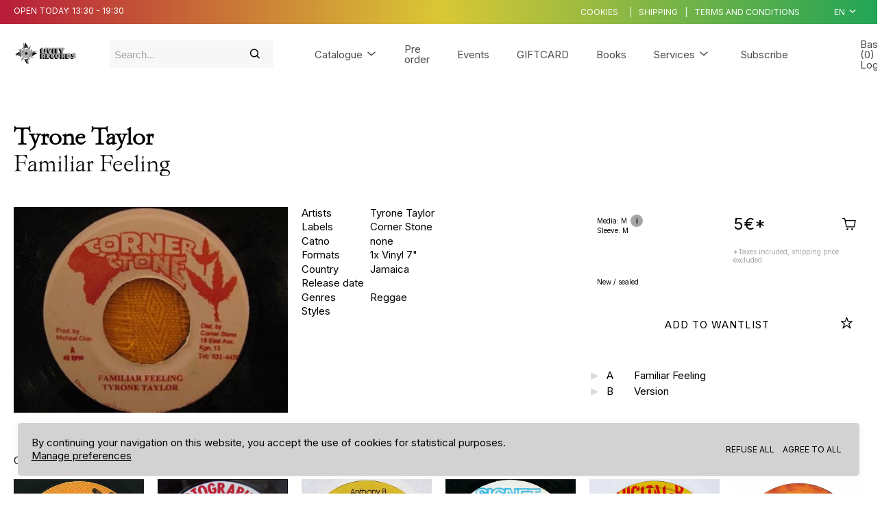

--- FILE ---
content_type: text/html; charset=utf-8
request_url: https://www.livity-records.com/release/2129984/Tyrone-Taylor-Familiar-Feeling
body_size: 4936
content:
<!DOCTYPE html><html lang="en" style="--cg-text-xxs: 8px; --cg-text-xs: 10px; --cg-text-sm: 12px; --cg-text-md: 15px; --cg-text-lg: 20px; --cg-text-xl: 24px; --cg-text-xxl: 30px; --cg-gutter-xxs: 20px; --cg-gutter-xs: 20px; --cg-gutter-sm: 20px; --cg-gutter-md: 20px; --cg-gutter-lg: 20px; --cg-gutter-xl: 20px; --cg-gutter-xxl: 20px; --cg-primary: #8585FF; --cg-secondary: #D7D7D7; --cg-super-header-text: #4A4A4A; --cg-super-header-background: #f7f7f7; --cg-header-text: #4A4A4A; --cg-header-background: #ffffff; --cg-footer-text: #4A4A4A; --cg-footer-background: #ffffff; --cg-cookies-text: #4A4A4A; --cg-cookies-background: #ffffff; --cg-notification-text: #4A4A4A; --cg-notification-container: #86d3ff; --cg-audio-text: #4A4A4A; --cg-audio-waveform-progress: #ff5353; --cg-audio-waveform: #ffffff; --cg-audio-background-progress: #86d3ff; --cg-audio-background: #86d3ff; --cg-tracklist-text: #4A4A4A; --cg-tracklist-background: #00a2ff; --cg-tracklist-pause-icon: #ff5353; --cg-cta-text: #4A4A4A; --cg-cta-container: #ffffff; --cg-cta-border: #ffffff; --cg-cta-hover-text: #4A4A4A; --cg-cta-hover-container: #ffffff; --cg-cta-hover-border: #4A4A4A; --cg-cta-pressed-text: #4A4A4A; --cg-cta-pressed-container: #efff5a; --cg-cta-pressed-border: #ffffff; --cg-cta-selected-text: #4A4A4A; --cg-cta-selected-container: #efff5a; --cg-cta-selected-border: #ffffff; --cg-account-background: #ffffff; --cg-field-background: #f7f7f7; --cg-field-placeholder: #A4A4A4; --cg-page-background: #f7f7f7; --cg-ok-text: #00c48a; --cg-danger-text: #ff6c64; --cg-alert-text: #ff9a5c; --cg-info-text: #00a2ff; --cg-legal-text: #A4A4A4; --cg-default-text: #4A4A4A; --cg-preset-none: #ffffff; --cg-preset-default: #4A4A4A; --cg-preset-legal: #A4A4A4; --cg-preset-background: #ffffff; --cg-preset-page: #f7f7f7; --cg-preset-pressed: #efff5a; --cg-preset-action: #00a2ff; --cg-preset-hover: #86d3ff; --cg-preset-option: #ff5353; --cg-preset-ok: #00c48a; --cg-preset-alert: #ff9a5c; --cg-preset-danger: #ff6c64; --cg-preset-info: #00a2ff;"><head><meta charset="utf-8"><meta name="viewport" content="width=device-width,initial-scale=1"><meta name="theme-color" content="#000000"><meta name="robots" content="index"><script type="text/javascript" async="" src="https://www.googletagmanager.com/gtag/js?id=G-SL2ZCGCVX6&amp;l=dataLayer&amp;cx=c"></script><script>window.prerenderReady=!1</script><link rel="manifest" href="https://static.common-ground.io/eshop/production/master/manifest.json"><title>Tyrone Taylor - Familiar Feeling | Corner Stone (none)</title><link href="https://static.common-ground.io/eshop/production/master/static/css/2.a5c0f19e.chunk.css" rel="stylesheet"><link href="https://static.common-ground.io/eshop/production/master/static/css/main.5866476a.chunk.css" rel="stylesheet"><style></style><link rel="stylesheet" type="text/css" href="https://static.common-ground.io/shops/161/themes/1/1.css?v=17"><style type="text/css">@font-face{font-family:"Isenheim";src:url("https://static.common-ground.io/fonts/62e14129882fbdc655662baa/variations/62e14167882fbdc655662bdb/Isenheim_Fin.woff2") format("woff2");font-weight:100;font-style:normal}@font-face{font-family:"Isenheim";src:url("https://static.common-ground.io/fonts/62e14129882fbdc655662baa/variations/62e14171882fbdc655662bef/Isenheim_Regulier.woff") format("woff");font-weight:400;font-style:normal} h1{font-weight:400;font-style:normal;font-family:"Isenheim"}@media only screen and (min-width:992px){h1{font-size:25px}}@media only screen and (max-width:992px){h1{font-size:18px}}</style><style data-react-tooltip="true">.__react_component_tooltip {
  border-radius: 3px;
  display: inline-block;
  font-size: 13px;
  left: -999em;
  opacity: 0;
  position: fixed;
  pointer-events: none;
  transition: opacity 0.3s ease-out;
  top: -999em;
  visibility: hidden;
  z-index: 999;
}
.__react_component_tooltip.allow_hover, .__react_component_tooltip.allow_click {
  pointer-events: auto;
}
.__react_component_tooltip::before, .__react_component_tooltip::after {
  content: "";
  width: 0;
  height: 0;
  position: absolute;
}
.__react_component_tooltip.show {
  opacity: 0.9;
  margin-top: 0;
  margin-left: 0;
  visibility: visible;
}
.__react_component_tooltip.place-top::before {
  bottom: 0;
  left: 50%;
  margin-left: -11px;
}
.__react_component_tooltip.place-bottom::before {
  top: 0;
  left: 50%;
  margin-left: -11px;
}
.__react_component_tooltip.place-left::before {
  right: 0;
  top: 50%;
  margin-top: -9px;
}
.__react_component_tooltip.place-right::before {
  left: 0;
  top: 50%;
  margin-top: -9px;
}
.__react_component_tooltip .multi-line {
  display: block;
  padding: 2px 0;
  text-align: center;
}</style><link rel="canonical" href="https://www.livity-records.com/release/2129984/Tyrone-Taylor-Familiar-Feeling" data-react-helmet="true"><link rel="shortcut icon" type="image/png" href="https://static.common-ground.io/common/media/64-defaultfavicon.png" data-react-helmet="true"><meta property="og:url" content="https://www.livity-records.com/release/2129984/Tyrone-Taylor-Familiar-Feeling" data-react-helmet="true"><meta name="keywords" content="Tyrone,Taylor,,Familiar,Feeling,,Corner,Stone,none,,Livity,Records" data-react-helmet="true"><meta property="og:title" content="Tyrone Taylor - Familiar Feeling | Corner Stone (none) - Livity Records" data-react-helmet="true"><meta property="og:type" content="website" data-react-helmet="true"><meta property="og:site_name" content="Livity Records" data-react-helmet="true"><meta name="description" content="Tyrone Taylor - Familiar Feeling | Corner Stone (none) - Livity Records - Disquaire Reggae, Dub, Afro, &amp; Hip-hop à Lyon et en ligne. Vente et achat ..." data-react-helmet="true"><meta property="og:description" content="Tyrone Taylor - Familiar Feeling | Corner Stone (none) - Livity Records - Disquaire Reggae, Dub, Afro, &amp; Hip-hop à Lyon et en ligne. Vente et achat de disques vinyles, Cd, DVD, Cassette - repress &amp; ..." data-react-helmet="true"><meta property="og:image" itemprop="image" content="https://static.common-ground.io/shops/161/releases/2129984/img-d-yX2D07gWtX.jpeg" data-react-helmet="true"><meta property="og:updated_time" content="2024-04-18T19:49:49+00:00" data-react-helmet="true"><meta property="product:brand" content="Corner Stone" data-react-helmet="true"><meta property="product:availability" content="in stock" data-react-helmet="true"><meta property="product:condition" content="new" data-react-helmet="true"><meta property="product:price:amount" content="5" data-react-helmet="true"><meta property="product:price:currency" content="EUR" data-react-helmet="true"><meta property="product:retailer_item_id" content="2129984" data-react-helmet="true"></head><body><noscript>You need to enable JavaScript to run this app.</noscript><div id="root"><div id="app" class="item release"><div class="notification-container notification-container-empty"><div></div></div><div class="topHeader"><div class="container"><div id="left"><p>Open today: <span>13:30 - 19:30</span></p></div><div id="right"><div class="links"><button type="button" class="openCookies">Cookies</button><p> | </p><a href="/shipping">Shipping</a><p> | </p><a href="/legal">Terms and conditions</a></div><div class="languageSelector"><div class="current"><button class="current">en<i class="cg-icon-dictionary"></i></button></div></div></div></div></div><nav id="SxXgC9FycZ" class="menu defaultNavbar "><div class="content"><a id="" class="image " href="/"><img class="image" src="https://static.common-ground.io/shops/161/media/logo2-dZOw0AXBoX.png"></a><div class="search "><div id="mainSearch" class="inventorySearch"><div class="searchArea"><input type="text" class="inputSearch" placeholder="Search..." value=""><i class="cg-icon-search"></i></div></div></div><nav class="group "><div class="dropdown "><div class=" top"><a href="/catalogue">Catalogue<i class="cg-icon-catalogue-down"></i></a></div></div><a class="link  " href="/preorder">Pre order</a><a class="link menuLink" target="_blank" rel="noopener noreferrer" href="https://www.livity-records.com/event">Events</a><a class="link menuLink " href="/collection/24/giftcard">GIFTCARD</a><a class="link menuLink " href="/collection/22/book">Books</a><div class="dropdown "><div class=" top"><a href="/">Services<i class="cg-icon-catalogue-down"></i></a></div></div><button type="button" class="subscribe">Subscribe</button></nav><div class="homeOrLogin"><span><a class="basket" href="/home">Basket (0)</a><span> | </span><a class="login" href="/login">Login</a></span></div><div class="html "><div><meta name="google-site-verification" content="kGkDyL2AM36d07UjLVew24n7EBJ0498M1Hz-Ow9Dpvg"></div></div></div></nav><div id="player" class="hidden"><div id="playerContent"><div id="waveform"><wave style="display: block; position: relative; user-select: none; height: 20px; cursor: auto; overflow: hidden;"><wave style="position: absolute; z-index: 3; left: 0px; top: 0px; bottom: 0px; overflow: hidden; width: 0px; display: none; box-sizing: border-box; border-right: 1px solid rgb(51, 51, 51); pointer-events: none;"></wave></wave></div><div id="right"><p>1 / 0</p></div></div></div><div id="contentWrapper"><div id="cookies" class=""><p>By continuing your navigation on this website, you accept the use of cookies for statistical purposes. <br><button type="button">Manage preferences</button></p><div class="buttons"><button class="refuseAll" type="button">Refuse all</button><button class="acceptAll" type="button">Agree to all</button></div></div><div id="itemPage" class="itemContainer"><div id="item" class="item"><div id="itemHeader" class="itemHeader"><h1><span class="medium"><span><a href="/catalogue?artists=185178">Tyrone Taylor </a></span></span><br>Familiar Feeling</h1></div><div class="thumbnailAndImages"><img class="" id="mainImage" alt="Familiar Feeling" src="https://static.common-ground.io/shops/161/releases/2129984/img-d-yX2D07gWtX.jpeg"></div><div class="itemSpecs"><div class="itemInfo artists"><p>Artists</p><p><span><a href="/catalogue?artists=185178">Tyrone Taylor </a></span></p></div><div class="itemInfo labels"><p>Labels</p><p><span><a href="/catalogue?labels=61450">Corner Stone </a></span></p></div><div class="itemInfo catNo"><p>Catno </p> <p><span>none </span></p></div><div class="itemInfo formats"><p>Formats</p><p><span><span>1x Vinyl</span><span> 7"</span><span></span></span></p></div><div class="itemInfo country"><p>Country</p> <p><a href="/catalogue?countries=Jamaica">Jamaica</a></p></div><div class="itemInfo releaseDate"><p>Release date</p> <p> </p></div><div class="itemInfo genres"><p>Genres</p><p><a href="/catalogue?genres=Reggae">Reggae </a></p></div><div class="itemInfo styles"><p>Styles</p><p></p></div></div><div id="shopDescription" class="shopDescription"></div><div class="videos"></div><div class="buyAndWantlist"><div class="priceAndBuy buyable"><div class="preorderNotice"></div><div class="options"><div class="media"><span>Media: M</span><span class="mediaTooltip" data-multiline="true" data-background-color="#d8d8d8" data-arrow-color="transparent" data-html="true" data-tip="
                  <p>Media: Mint</p>
                  <p>Sleeve: Mint</p>
                " currentitem="false">i</span><div class="__react_component_tooltip t34b998c0-ddfc-4a23-b3f4-356b2d99a827 place-top type-dark" id="t34b998c0-ddfc-4a23-b3f4-356b2d99a827" data-id="tooltip"><style aria-hidden="true">
  	.t34b998c0-ddfc-4a23-b3f4-356b2d99a827 {
	    color: #fff;
	    background: #222;
	    border: 1px solid transparent;
	    border-radius: undefinedpx;
	    padding: 8px 21px;
  	}

  	.t34b998c0-ddfc-4a23-b3f4-356b2d99a827.place-top {
        margin-top: -10px;
    }
    .t34b998c0-ddfc-4a23-b3f4-356b2d99a827.place-top::before {
        content: "";
        background-color: inherit;
        position: absolute;
        z-index: 2;
        width: 20px;
        height: 12px;
    }
    .t34b998c0-ddfc-4a23-b3f4-356b2d99a827.place-top::after {
        content: "";
        position: absolute;
        width: 10px;
        height: 10px;
        border-top-right-radius: undefinedpx;
        border: 1px solid transparent;
        background-color: #222;
        z-index: -2;
        bottom: -6px;
        left: 50%;
        margin-left: -6px;
        transform: rotate(135deg);
    }

    .t34b998c0-ddfc-4a23-b3f4-356b2d99a827.place-bottom {
        margin-top: 10px;
    }
    .t34b998c0-ddfc-4a23-b3f4-356b2d99a827.place-bottom::before {
        content: "";
        background-color: inherit;
        position: absolute;
        z-index: -1;
        width: 18px;
        height: 10px;
    }
    .t34b998c0-ddfc-4a23-b3f4-356b2d99a827.place-bottom::after {
        content: "";
        position: absolute;
        width: 10px;
        height: 10px;
        border-top-right-radius: undefinedpx;
        border: 1px solid transparent;
        background-color: #222;
        z-index: -2;
        top: -6px;
        left: 50%;
        margin-left: -6px;
        transform: rotate(45deg);
    }

    .t34b998c0-ddfc-4a23-b3f4-356b2d99a827.place-left {
        margin-left: -10px;
    }
    .t34b998c0-ddfc-4a23-b3f4-356b2d99a827.place-left::before {
        content: "";
        background-color: inherit;
        position: absolute;
        z-index: -1;
        width: 10px;
        height: 18px;
    }
    .t34b998c0-ddfc-4a23-b3f4-356b2d99a827.place-left::after {
        content: "";
        position: absolute;
        width: 10px;
        height: 10px;
        border-top-right-radius: undefinedpx;
        border: 1px solid transparent;
        background-color: #222;
        z-index: -2;
        right: -6px;
        top: 50%;
        margin-top: -6px;
        transform: rotate(45deg);
    }

    .t34b998c0-ddfc-4a23-b3f4-356b2d99a827.place-right {
        margin-left: 10px;
    }
    .t34b998c0-ddfc-4a23-b3f4-356b2d99a827.place-right::before {
        content: "";
        background-color: inherit;
        position: absolute;
        z-index: -1;
        width: 10px;
        height: 18px;
    }
    .t34b998c0-ddfc-4a23-b3f4-356b2d99a827.place-right::after {
        content: "";
        position: absolute;
        width: 10px;
        height: 10px;
        border-top-right-radius: undefinedpx;
        border: 1px solid transparent;
        background-color: #222;
        z-index: -2;
        left: -6px;
        top: 50%;
        margin-top: -6px;
        transform: rotate(-135deg);
    }
  </style></div></div><div class="sleeve"><span>Sleeve: M</span></div></div><div class="priceAndButton"><h3><span class="price ">5€</span><span>*</span></h3><div class="addToBasket"><i class="cg-icon-basket-cart"></i></div></div><div class="taxNotice"><p> *Taxes included, shipping price excluded </p></div><div class="listingComments"><p> New / sealed </p></div></div><section class="wantlistAndButton"><button class="addToWantlist primary" type="button"><span>Add to wantlist</span><i class="cg-icon-wantlist"></i></button></section></div><div id="tracklist" class="tracklist"><div class="track "><button disabled="" class="play"><i class="cg-icon-play"></i></button><p class="position"><span>A</span></p><p class="description"><span>Familiar Feeling</span></p><p class="duration"><span></span></p></div><div class="track "><button disabled="" class="play"><i class="cg-icon-play"></i></button><p class="position"><span>B</span></p><p class="description"><span>Version</span></p><p class="duration"><span></span></p></div></div><div id="suggestions" class="suggestions"><h2>Other items you may like:</h2><div id="suggestionEntries"><div class="tile"><div class="image"><a href="/release/2146765/Bobby-Boom-Come-To-Me"><img class="" src="https://static.common-ground.io/shops/161/releases/2146765/img-d-lP3DB9x5L5.jpeg"></a></div><div class="description"><div class="priceAndWantlist"><button class="addToBasket"><span class="price ">15€</span><i class="cg-icon-basket-cart"></i></button><button class="addToWantlist"><i class="cg-icon-wantlist"></i></button></div><div class="artistsAndTitle"><p class="artistName"><a class="singleArtistName" href="/catalogue?artists=111178">Bobby Boom</a></p><a href="/release/2146765/Bobby-Boom-Come-To-Me"><p>Come To Me</p></a></div></div><div class="tracks"></div></div><div class="tile"><div class="image"><a href="/release/2057040/Carl-Meeks-Bad-Minded-People"><img class="" src="https://static.common-ground.io/shops/161/releases/2057040/img-d-T9Upl3-eEL.jpeg"></a></div><div class="description"><div class="priceAndWantlist"><button class="addToBasket"><span class="price ">9€</span><i class="cg-icon-basket-cart"></i></button><button class="addToWantlist"><i class="cg-icon-wantlist"></i></button></div><div class="artistsAndTitle"><p class="artistName"><a class="singleArtistName" href="/catalogue?artists=393687">Carl Meeks</a></p><a href="/release/2057040/Carl-Meeks-Bad-Minded-People"><p>Bad Minded People</p></a></div></div><div class="tracks"></div></div><div class="tile"><div class="image"><a href="/release/5756763/Anthony-B-Rude-Bwoy-Thing"><img class="" src="https://static.common-ground.io/shops/161/releases/5756763/img-d-AJ3ZGjUASW.jpeg"></a></div><div class="description"><div class="priceAndWantlist"><button class="addToBasket"><span class="price ">15€</span><i class="cg-icon-basket-cart"></i></button><button class="addToWantlist"><i class="cg-icon-wantlist"></i></button></div><div class="artistsAndTitle"><p class="artistName"><a class="singleArtistName" href="/catalogue?artists=75026">Anthony B</a></p><a href="/release/5756763/Anthony-B-Rude-Bwoy-Thing"><p>Rude Bwoy Thing</p></a></div></div><div class="tracks"></div></div><div class="tile"><div class="image"><a href="/release/3483942/Bajja-Jedd-Holy-Moly"><img class="" src="https://static.common-ground.io/shops/161/releases/3483942/img-d-DtpBD-HWCB.jpeg"></a></div><div class="description"><div class="priceAndWantlist"><button class="addToBasket"><span class="price ">8€</span><i class="cg-icon-basket-cart"></i></button><button class="addToWantlist"><i class="cg-icon-wantlist"></i></button></div><div class="artistsAndTitle"><p class="artistName"><a class="singleArtistName" href="/catalogue?artists=345352">Bajja Jedd</a></p><a href="/release/3483942/Bajja-Jedd-Holy-Moly"><p>Holy Moly</p></a></div></div><div class="tracks"></div></div><div class="tile"><div class="image"><a href="/release/6795320/Buju-Banton-The-Grudge"><img class="" src="https://static.common-ground.io/shops/161/releases/6795320/img-d-4w1D1IqJjF.jpeg"></a></div><div class="description"><div class="priceAndWantlist"><button class="addToBasket"><span class="price ">5€</span><i class="cg-icon-basket-cart"></i></button><button class="addToWantlist"><i class="cg-icon-wantlist"></i></button></div><div class="artistsAndTitle"><p class="artistName"><a class="singleArtistName" href="/catalogue?artists=19895">Buju Banton</a></p><a href="/release/6795320/Buju-Banton-The-Grudge"><p>The Grudge</p></a></div></div><div class="tracks"></div></div><div class="tile"><div class="image"><a href="/release/11860039/Barbes.D-I-Know-Walker-Ina-Di-Town"><img class="" src="https://static.common-ground.io/shops/161/releases/11860039/img-d-ORkWIHdHEw.jpeg"></a></div><div class="description"><div class="priceAndWantlist"><button class="addToBasket"><span class="price ">13€</span><i class="cg-icon-basket-cart"></i></button><button class="addToWantlist"><i class="cg-icon-wantlist"></i></button></div><div class="artistsAndTitle"><p class="artistName"><a class="singleArtistName" href="/catalogue?artists=1790248">Barbés.D</a></p><a href="/release/11860039/Barbes.D-I-Know-Walker-Ina-Di-Town"><p>I Know / Walker Ina Di Town </p></a></div></div><div class="tracks"></div></div></div></div></div></div></div><nav id="4G8IZ6retE" class="menu defaultFooter "><div class="content"><nav class="group "><div class="html "><span>Follow us</span></div><a class="link " target="_blank" rel="noopener noreferrer" href="https://www.facebook.com/livityrecords">FACEBOOK</a><a class="link " target="_blank" rel="noopener noreferrer" href="https://www.instagram.com/livityrecords69005/">INSTAGRAM</a><a class="link " target="_blank" rel="noopener noreferrer" href="https://livity-records.bandcamp.com/">BANDCAMP</a><button type="button" class="subscribe">Subscribe</button><a class="link " target="_blank" rel="noopener noreferrer" href="https://karma-livity974.common-ground.io/a-propos">A PROPOS</a></nav><nav class="group "><div class="html "><span>Browse</span></div><a class="link  " href="/">Home</a><a class="link  " href="/catalogue">Catalogue</a><a class="link  " href="/login">Login</a></nav><nav class="group "><div class="html "><span>Services</span></div><a class="link  " href="/shipping">Shipping</a><a class="link  " href="/legal">Terms and conditions</a><a class="link menuLink " href="/contact">NOUS CONTACTER</a><a class="link menuLink " href="/articles">Blog</a></nav><div class="html "><div><iframe src="https://www.google.com/maps/embed?pb=!1m14!1m8!1m3!1d22265.785581259584!2d4.827907000000001!3d45.766717!3m2!1i1024!2i768!4f13.1!3m3!1m2!1s0x0%3A0xd6cf768e4008500!2sLivity%20Records!5e0!3m2!1sfr!2sfr!4v1662566964531!5m2!1sfr!2sfr" width="300" height="200" allowfullscreen="" loading="lazy" referrerpolicy="no-referrer-when-downgrade" style="border: 0px;"></iframe></div></div></div></nav></div></div><script async="" src="https://www.googletagmanager.com/gtag/js?id=G-SY3JXR6N3C"></script></body></html>

--- FILE ---
content_type: text/css
request_url: https://static.common-ground.io/shops/161/themes/1/1.css?v=17
body_size: 116
content:
body{color:inherit}.topHeader{background:linear-gradient(90deg, #b81c39, #dac735, #22a456);color:#fff}#cookies{background-color:#d2d2d2}nav.defaultNavbar:not(.mobile) .content{grid-template-columns:.8fr 1fr 3.2fr 1fr}#contentWrapper{padding-bottom:20rem}